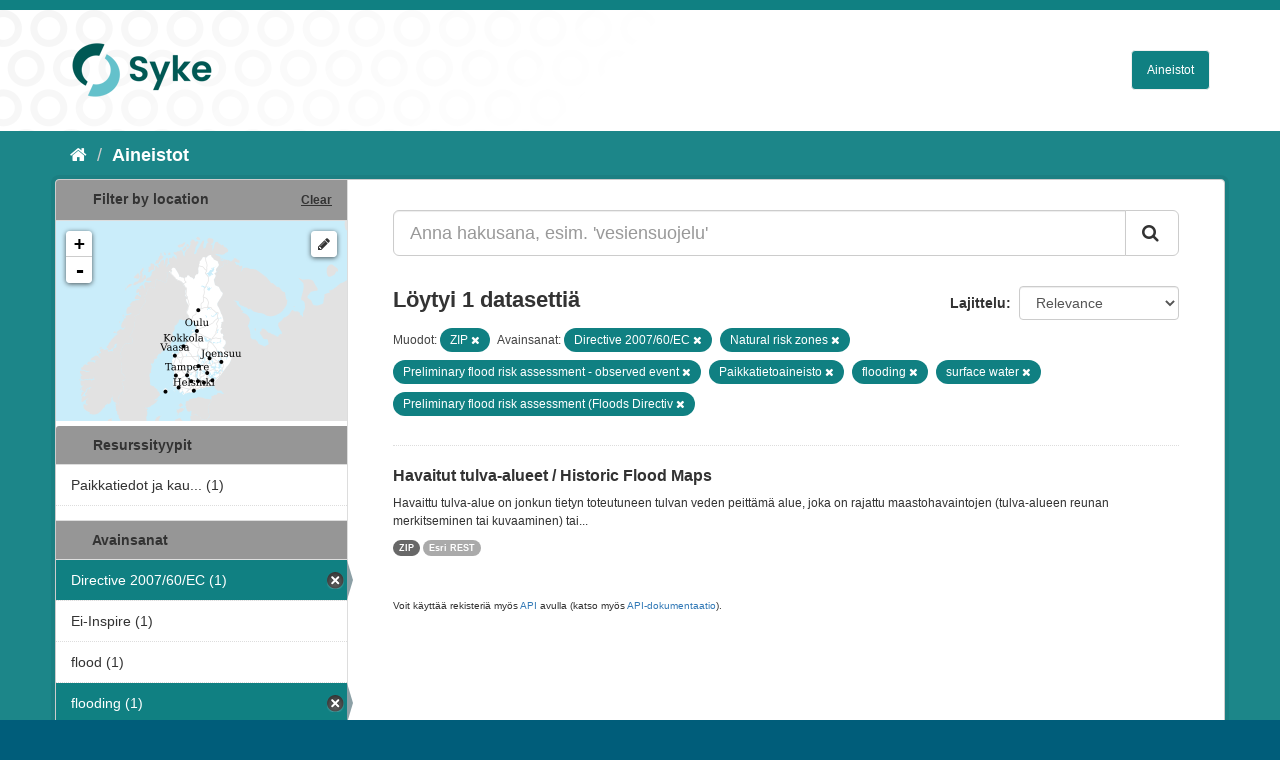

--- FILE ---
content_type: text/html; charset=utf-8
request_url: https://ckan.ymparisto.fi/dataset?tags=Directive+2007%2F60%2FEC&tags=Natural+risk+zones&tags=Preliminary+flood+risk+assessment+-+observed+event&res_format=ZIP&tags=Paikkatietoaineisto&tags=flooding&tags=surface+water&tags=Preliminary+flood+risk+assessment+%28Floods+Directiv
body_size: 4519
content:
<!DOCTYPE html>
<!--[if IE 9]> <html lang="fi" class="ie9"> <![endif]-->
<!--[if gt IE 8]><!--> <html lang="fi"> <!--<![endif]-->
  <head>
    <link rel="stylesheet" type="text/css" href="/fanstatic/vendor/:version:2021-01-12T16:17:21.51/select2/select2.css" />
<link rel="stylesheet" type="text/css" href="/fanstatic/css/:version:2021-01-12T16:17:21.42/main.css" />
<link rel="stylesheet" type="text/css" href="/fanstatic/vendor/:version:2021-01-12T16:17:21.51/font-awesome/css/font-awesome.min.css" />
<link rel="stylesheet" type="text/css" href="/fanstatic/ckanext-geoview/:version:2021-01-12T16:20:14.10/css/geo-resource-styles.css" />
<link rel="stylesheet" type="text/css" href="/fanstatic/ckanext-harvest/:version:2021-01-12T16:21:11.95/styles/harvest.css" />
<link rel="stylesheet" type="text/css" href="/fanstatic/ckanext-spatial/:version:2023-10-24T13:01:45.45/js/vendor/leaflet/leaflet.css" />
<link rel="stylesheet" type="text/css" href="/fanstatic/ckanext-spatial/:version:2023-10-24T13:01:45.45/js/vendor/leaflet.draw/leaflet.draw.css" />
<link rel="stylesheet" type="text/css" href="/fanstatic/ckanext-spatial/:version:2023-10-24T13:01:45.45/css/spatial_query.css" />
<link rel="stylesheet" type="text/css" href="/fanstatic/syke_theme/:version:2023-10-24T12:59:10.94/syke.css" />

    <meta charset="utf-8" />
      <meta name="generator" content="ckan 2.9.0a" />
      <meta name="viewport" content="width=device-width, initial-scale=1.0">
    <title>Aineistot - 
	Syken metatietopalvelu</title>

    
    
      <link rel="shortcut icon" href="../../../base/images/syke_ico.png" />
    
  
  
    
      
    
    

  

  <link href="https://fonts.googleapis.com/css?family=Ek+Mukta|Titillium+Web" rel="stylesheet" />



  
    
      
  




    
      
      
    
    
  </head>

  
  <body data-site-root="https://ckan.ymparisto.fi/" data-locale-root="https://ckan.ymparisto.fi/" >

    
    <div class="hide"><a href="#content">Siirry sisältöön</a></div>
  

  
     
<header class="account-masthead">
  <div class="container">
     
    <nav class="account not-authed">
      <ul class="list-unstyled">
        
   

      </ul>
    </nav>
     
  </div>
</header>

<header class="navbar navbar-static-top masthead">
    
  <div class="container">
    <div class="navbar-right">
      <button data-target="#main-navigation-toggle" data-toggle="collapse" class="navbar-toggle collapsed" type="button">
        <span class="fa fa-bars"></span>
      </button>
    </div>
    <hgroup class="header-image navbar-left">
      	
        
		  <a href=" https://www.syke.fi/fi-FI " target="_blank">
          <img src="/base/images/ckan-logo.png" alt="SYKE" title="SYKE" />
		  </a>
        
      
    </hgroup>

    <div class="collapse navbar-collapse" id="main-navigation-toggle">
      

        <nav class="section navigation">

          <ul class="nav nav-pills">

            <!-- <li><a href="/dataset">Datasets</a></li> -->
		<li><a href= /dataset ">Aineistot</a></li>

	

              

            

          </ul>

        </nav>


 

    </div>
  </div>
</header>

  
    <div role="main">
      <div id="content" class="container">
        
          
            <div class="flash-messages">
              
                
              
            </div>
          

          
            <div class="toolbar">
              
                
                  <ol class="breadcrumb">
                    
<li class="home"><a href="/"><i class="fa fa-home"></i><span> Aloitussivu</span></a></li>
                    
  <li class="active"><a href= /dataset ">Aineistot</a></li>

                  </ol>
                
              
            </div>
          

          <div class="row wrapper">
            
            
            

            
              <aside class="secondary col-sm-3">
                
                

  
    
<section id="dataset-map" class="module module-narrow module-shallow">
  <h2 class="module-heading">
    <i class="icon-medium icon-globe"></i>
    Filter by location
    <a href="/dataset?tags=Directive+2007%2F60%2FEC&amp;tags=Natural+risk+zones&amp;tags=Preliminary+flood+risk+assessment+-+observed+event&amp;res_format=ZIP&amp;tags=Paikkatietoaineisto&amp;tags=flooding&amp;tags=surface+water&amp;tags=Preliminary+flood+risk+assessment+%28Floods+Directiv" class="action">Clear</a>
  </h2>
  
  <div class="dataset-map" data-module="spatial-query" data-default_extent="[[58.08, 16.26
    ], [71.64, 36.47]]" data-module-map_config="{&#34;type&#34;: &#34;wms&#34;, &#34;wms.url&#34;: &#34;https://paikkatiedot.ymparisto.fi/geoserver/vespa/wms?&#34;, &#34;wms.layers&#34;: &#34;basemap_group&#34;}">
    <div id="dataset-map-container"></div>
  </div>
  <div id="dataset-map-attribution">
    
  <div></div>


  </div>
</section>



  



	<div class="filters">
	  <div>
	    
		
	      	    

  
  
  
    
      
      
        <section class="module module-narrow module-shallow">
          
            <h2 class="module-heading">
              <i class="icon-medium icon-filter"></i>
		
			Resurssityypit
		
            </h2>
          
          
            
            
              <nav>
                <ul class="unstyled nav nav-simple nav-facet">
                  

		    
                    
		    
                    
		    

		    
                    
                    
                      <li class="nav-item">
                        <a href="/dataset?tags=Directive+2007%2F60%2FEC&amp;tags=Natural+risk+zones&amp;tags=Preliminary+flood+risk+assessment+-+observed+event&amp;res_format=ZIP&amp;tags=Paikkatietoaineisto&amp;organization=syke-geoinformatics&amp;tags=flooding&amp;tags=surface+water&amp;tags=Preliminary+flood+risk+assessment+%28Floods+Directiv" title="Paikkatiedot ja kaukokartoitus">
                          <span>Paikkatiedot ja kau... (1)</span>
                        </a>
                      </li>
                  
                </ul>
              </nav>

              <p class="module-footer">
                
                  
                
              </p>
            
            
          
        </section>
      
    
  

		
	    
		
	      	    

  
  
  
    
  

		
	    
		
	      	    

  
  
  
    
      
      
        <section class="module module-narrow module-shallow">
          
            <h2 class="module-heading">
              <i class="icon-medium icon-filter"></i>
		
			
			Avainsanat
		
            </h2>
          
          
            
            
              <nav>
                <ul class="unstyled nav nav-simple nav-facet">
                  

		    
                    
		    
                    
		    

		    
                    
                    
                      <li class="nav-item active">
                        <a href="/dataset?tags=Natural+risk+zones&amp;tags=Preliminary+flood+risk+assessment+-+observed+event&amp;res_format=ZIP&amp;tags=Paikkatietoaineisto&amp;tags=flooding&amp;tags=surface+water&amp;tags=Preliminary+flood+risk+assessment+%28Floods+Directiv" title="">
                          <span>Directive 2007/60/EC (1)</span>
                        </a>
                      </li>
                  

		    
                    
		    
                    
		    

		    
                    
                    
                      <li class="nav-item">
                        <a href="/dataset?tags=Directive+2007%2F60%2FEC&amp;tags=Natural+risk+zones&amp;tags=Preliminary+flood+risk+assessment+-+observed+event&amp;res_format=ZIP&amp;tags=Ei-Inspire&amp;tags=Paikkatietoaineisto&amp;tags=flooding&amp;tags=surface+water&amp;tags=Preliminary+flood+risk+assessment+%28Floods+Directiv" title="">
                          <span>Ei-Inspire (1)</span>
                        </a>
                      </li>
                  

		    
                    
		    
                    
		    

		    
                    
                    
                      <li class="nav-item">
                        <a href="/dataset?tags=Directive+2007%2F60%2FEC&amp;tags=Natural+risk+zones&amp;tags=Preliminary+flood+risk+assessment+-+observed+event&amp;res_format=ZIP&amp;tags=Paikkatietoaineisto&amp;tags=flood&amp;tags=flooding&amp;tags=surface+water&amp;tags=Preliminary+flood+risk+assessment+%28Floods+Directiv" title="">
                          <span>flood (1)</span>
                        </a>
                      </li>
                  

		    
                    
		    
                    
		    

		    
                    
                    
                      <li class="nav-item active">
                        <a href="/dataset?tags=Directive+2007%2F60%2FEC&amp;tags=Natural+risk+zones&amp;tags=Preliminary+flood+risk+assessment+-+observed+event&amp;res_format=ZIP&amp;tags=Paikkatietoaineisto&amp;tags=surface+water&amp;tags=Preliminary+flood+risk+assessment+%28Floods+Directiv" title="">
                          <span>flooding (1)</span>
                        </a>
                      </li>
                  

		    
                    
		    
                    
		    

		    
                    
                    
                      <li class="nav-item active">
                        <a href="/dataset?tags=Directive+2007%2F60%2FEC&amp;tags=Preliminary+flood+risk+assessment+-+observed+event&amp;res_format=ZIP&amp;tags=Paikkatietoaineisto&amp;tags=flooding&amp;tags=surface+water&amp;tags=Preliminary+flood+risk+assessment+%28Floods+Directiv" title="">
                          <span>Natural risk zones (1)</span>
                        </a>
                      </li>
                  

		    
                    
		    
                    
		    

		    
                    
                    
                      <li class="nav-item active">
                        <a href="/dataset?tags=Directive+2007%2F60%2FEC&amp;tags=Natural+risk+zones&amp;tags=Preliminary+flood+risk+assessment+-+observed+event&amp;res_format=ZIP&amp;tags=flooding&amp;tags=surface+water&amp;tags=Preliminary+flood+risk+assessment+%28Floods+Directiv" title="">
                          <span>Paikkatietoaineisto (1)</span>
                        </a>
                      </li>
                  

		    
                    
		    
                    
		    

		    
                    
                    
                      <li class="nav-item active">
                        <a href="/dataset?tags=Directive+2007%2F60%2FEC&amp;tags=Natural+risk+zones&amp;tags=Preliminary+flood+risk+assessment+-+observed+event&amp;res_format=ZIP&amp;tags=Paikkatietoaineisto&amp;tags=flooding&amp;tags=surface+water" title="Preliminary flood risk assessment (Floods Directiv">
                          <span>Preliminary flood r... (1)</span>
                        </a>
                      </li>
                  

		    
                    
		    
                    
		    

		    
                    
                    
                      <li class="nav-item active">
                        <a href="/dataset?tags=Directive+2007%2F60%2FEC&amp;tags=Natural+risk+zones&amp;res_format=ZIP&amp;tags=Paikkatietoaineisto&amp;tags=flooding&amp;tags=surface+water&amp;tags=Preliminary+flood+risk+assessment+%28Floods+Directiv" title="Preliminary flood risk assessment - observed event">
                          <span>Preliminary flood r... (1)</span>
                        </a>
                      </li>
                  

		    
                    
		    
                    
		    

		    
                    
                    
                      <li class="nav-item active">
                        <a href="/dataset?tags=Directive+2007%2F60%2FEC&amp;tags=Natural+risk+zones&amp;tags=Preliminary+flood+risk+assessment+-+observed+event&amp;res_format=ZIP&amp;tags=Paikkatietoaineisto&amp;tags=flooding&amp;tags=Preliminary+flood+risk+assessment+%28Floods+Directiv" title="">
                          <span>surface water (1)</span>
                        </a>
                      </li>
                  

		    
                    
		    
                    
		    

		    
                    
                    
                      <li class="nav-item">
                        <a href="/dataset?tags=Directive+2007%2F60%2FEC&amp;tags=Natural+risk+zones&amp;tags=Preliminary+flood+risk+assessment+-+observed+event&amp;tags=SYKEn+kansallisella+rajapinnalla&amp;res_format=ZIP&amp;tags=Paikkatietoaineisto&amp;tags=flooding&amp;tags=surface+water&amp;tags=Preliminary+flood+risk+assessment+%28Floods+Directiv" title="SYKEn kansallisella rajapinnalla">
                          <span>SYKEn kansallisella... (1)</span>
                        </a>
                      </li>
                  
                </ul>
              </nav>

              <p class="module-footer">
                
                  
                
              </p>
            
            
          
        </section>
      
    
  

		
	    
		
	      	    

  
  
  
    
      
      
        <section class="module module-narrow module-shallow">
          
            <h2 class="module-heading">
              <i class="icon-medium icon-filter"></i>
		
			
			Muodot
		
            </h2>
          
          
            
            
              <nav>
                <ul class="unstyled nav nav-simple nav-facet">
                  

		    
                    
		    
                    
		    

		    
                    
                    
                      <li class="nav-item">
                        <a href="/dataset?tags=Directive+2007%2F60%2FEC&amp;tags=Natural+risk+zones&amp;tags=Preliminary+flood+risk+assessment+-+observed+event&amp;res_format=Esri+REST&amp;res_format=ZIP&amp;tags=Paikkatietoaineisto&amp;tags=flooding&amp;tags=surface+water&amp;tags=Preliminary+flood+risk+assessment+%28Floods+Directiv" title="">
                          <span>Esri REST (1)</span>
                        </a>
                      </li>
                  

		    
                    
		    
                    
		    

		    
                    
                    
                      <li class="nav-item active">
                        <a href="/dataset?tags=Directive+2007%2F60%2FEC&amp;tags=Natural+risk+zones&amp;tags=Preliminary+flood+risk+assessment+-+observed+event&amp;tags=Paikkatietoaineisto&amp;tags=flooding&amp;tags=surface+water&amp;tags=Preliminary+flood+risk+assessment+%28Floods+Directiv" title="">
                          <span>ZIP (1)</span>
                        </a>
                      </li>
                  
                </ul>
              </nav>

              <p class="module-footer">
                
                  
                
              </p>
            
            
          
        </section>
      
    
  

		
	    
		
	      	    

  
  
  
    
  

		
	    
	  </div>
	  <a class="close no-text hide-filters"><i class="fa fa-minus-square"></i><span class="text">close</span></a>
	</div>


	


              </aside>
            

            
              <div class="primary col-sm-9 col-xs-12">
                
                
  <section class="module">
    <div class="module-content">
      

        


      
        
        
        







<form id="dataset-search-form" class="search-form" method="get" data-module="select-switch">

  
    <div class="input-group search-input-group">
      <input aria-label="Anna hakusana, esim. &#39;vesiensuojelu&#39;" id="field-giant-search" type="text" class="form-control input-lg" name="q" value="" autocomplete="off" placeholder="Anna hakusana, esim. &#39;vesiensuojelu&#39;">
      
      <span class="input-group-btn">
        <button class="btn btn-default btn-lg" type="submit" value="search">
          <i class="fa fa-search"></i>
        </button>
      </span>
      
    </div>
  

  
    <span>
  
  

  
  
  
  <input type="hidden" name="tags" value="Directive 2007/60/EC" />
  
  
  
  
  
  <input type="hidden" name="tags" value="Natural risk zones" />
  
  
  
  
  
  <input type="hidden" name="tags" value="Preliminary flood risk assessment - observed event" />
  
  
  
  
  
  <input type="hidden" name="res_format" value="ZIP" />
  
  
  
  
  
  <input type="hidden" name="tags" value="Paikkatietoaineisto" />
  
  
  
  
  
  <input type="hidden" name="tags" value="flooding" />
  
  
  
  
  
  <input type="hidden" name="tags" value="surface water" />
  
  
  
  
  
  <input type="hidden" name="tags" value="Preliminary flood risk assessment (Floods Directiv" />
  
  
  
  </span>
  

  
    
      <div class="form-select form-group control-order-by">
        <label for="field-order-by">Lajittelu</label>
        <select id="field-order-by" name="sort" class="form-control">
          
            
              <option value="score desc, metadata_modified desc" selected="selected">Relevance</option>
            
          
            
              <option value="title_string asc">Nimen mukaan nousevasti</option>
            
          
            
              <option value="title_string desc">Nimen mukaan laskevasti</option>
            
          
            
              <option value="metadata_modified desc">Viimeisin muokkaus</option>
            
          
            
              <option value="views_recent desc">Suosittuja hakusanoja</option>
            
          
        </select>
        
        <button class="btn btn-default js-hide" type="submit">Siirry</button>
        
      </div>
    
  

  
    
      <h2>

  
  
  
  

Löytyi 1 datasettiä</h2>
    
  

  
    
      <p class="filter-list">
        
          
          <span class="facet">
			
				Muodot:
			
		  </span>
          
            <span class="filtered pill">ZIP
              <a href="dataset?tags=Directive+2007%2F60%2FEC&amp;tags=Natural+risk+zones&amp;tags=Preliminary+flood+risk+assessment+-+observed+event&amp;tags=Paikkatietoaineisto&amp;tags=flooding&amp;tags=surface+water&amp;tags=Preliminary+flood+risk+assessment+%28Floods+Directiv" class="remove" title="Poista"><i class="fa fa-times"></i></a>
            </span>
          
        
          
          <span class="facet">
			
				Avainsanat:
			
		  </span>
          
            <span class="filtered pill">Directive 2007/60/EC
              <a href="dataset?tags=Natural+risk+zones&amp;tags=Preliminary+flood+risk+assessment+-+observed+event&amp;res_format=ZIP&amp;tags=Paikkatietoaineisto&amp;tags=flooding&amp;tags=surface+water&amp;tags=Preliminary+flood+risk+assessment+%28Floods+Directiv" class="remove" title="Poista"><i class="fa fa-times"></i></a>
            </span>
          
            <span class="filtered pill">Natural risk zones
              <a href="dataset?tags=Directive+2007%2F60%2FEC&amp;tags=Preliminary+flood+risk+assessment+-+observed+event&amp;res_format=ZIP&amp;tags=Paikkatietoaineisto&amp;tags=flooding&amp;tags=surface+water&amp;tags=Preliminary+flood+risk+assessment+%28Floods+Directiv" class="remove" title="Poista"><i class="fa fa-times"></i></a>
            </span>
          
            <span class="filtered pill">Preliminary flood risk assessment - observed event
              <a href="dataset?tags=Directive+2007%2F60%2FEC&amp;tags=Natural+risk+zones&amp;res_format=ZIP&amp;tags=Paikkatietoaineisto&amp;tags=flooding&amp;tags=surface+water&amp;tags=Preliminary+flood+risk+assessment+%28Floods+Directiv" class="remove" title="Poista"><i class="fa fa-times"></i></a>
            </span>
          
            <span class="filtered pill">Paikkatietoaineisto
              <a href="dataset?tags=Directive+2007%2F60%2FEC&amp;tags=Natural+risk+zones&amp;tags=Preliminary+flood+risk+assessment+-+observed+event&amp;res_format=ZIP&amp;tags=flooding&amp;tags=surface+water&amp;tags=Preliminary+flood+risk+assessment+%28Floods+Directiv" class="remove" title="Poista"><i class="fa fa-times"></i></a>
            </span>
          
            <span class="filtered pill">flooding
              <a href="dataset?tags=Directive+2007%2F60%2FEC&amp;tags=Natural+risk+zones&amp;tags=Preliminary+flood+risk+assessment+-+observed+event&amp;res_format=ZIP&amp;tags=Paikkatietoaineisto&amp;tags=surface+water&amp;tags=Preliminary+flood+risk+assessment+%28Floods+Directiv" class="remove" title="Poista"><i class="fa fa-times"></i></a>
            </span>
          
            <span class="filtered pill">surface water
              <a href="dataset?tags=Directive+2007%2F60%2FEC&amp;tags=Natural+risk+zones&amp;tags=Preliminary+flood+risk+assessment+-+observed+event&amp;res_format=ZIP&amp;tags=Paikkatietoaineisto&amp;tags=flooding&amp;tags=Preliminary+flood+risk+assessment+%28Floods+Directiv" class="remove" title="Poista"><i class="fa fa-times"></i></a>
            </span>
          
            <span class="filtered pill">Preliminary flood risk assessment (Floods Directiv
              <a href="dataset?tags=Directive+2007%2F60%2FEC&amp;tags=Natural+risk+zones&amp;tags=Preliminary+flood+risk+assessment+-+observed+event&amp;res_format=ZIP&amp;tags=Paikkatietoaineisto&amp;tags=flooding&amp;tags=surface+water" class="remove" title="Poista"><i class="fa fa-times"></i></a>
            </span>
          
        
      </p>
      <a class="show-filters btn btn-default">Suodattimen tulokset</a>
    
  

</form>





      
        

  
    <ul class="dataset-list list-unstyled">
    	
	      
	        






  <li class="dataset-item">
    
      <div class="dataset-content">
        
          <h3 class="dataset-heading">
            
              
            
            
              <a href="/dataset/havaitut-tulva-alueet-historic-flood-maps">Havaitut tulva-alueet / Historic Flood Maps</a>
            
            
              
              
            
          </h3>
        
        
          
        
        
          
            <div>Havaittu tulva-alue on jonkun tietyn toteutuneen tulvan veden peittämä alue, joka on rajattu maastohavaintojen (tulva-alueen reunan merkitseminen tai kuvaaminen) tai...</div>
          
        
      </div>
      
        
          
            <ul class="dataset-resources list-unstyled">
              
                
                <li>
                  <a href="/dataset/havaitut-tulva-alueet-historic-flood-maps" class="label label-default" data-format="zip">ZIP</a>
                </li>
                
                <li>
                  <a href="/dataset/havaitut-tulva-alueet-historic-flood-maps" class="label label-default" data-format="esri rest">Esri REST</a>
                </li>
                
              
            </ul>
          
        
      
    
  </li>

	      
	    
    </ul>
  

      
    </div>

    
      
    
  </section>

  
  <section class="module">
    <div class="module-content">
      
      <small>
        
        
        
           Voit käyttää rekisteriä myös <a href="/api/3">API</a> avulla (katso myös <a href="http://docs.ckan.org/en/latest/api/">API-dokumentaatio</a>). 
      </small>
      
    </div>
  </section>
  

              </div>
            
          </div>
        
      </div>
    </div>
  
    <footer class="site-footer">
  <div class="container">
     
<div class="row">
      <div class="span8 footer-links">
        
<strong>Suomen ympäristökeskus</strong><br/>
Latokartanonkaari 11<br/>
FI-00790 Helsinki<br/>
Switchboard:  +358 295 251 000<br/>
Fax: 09 5490 2190<br/>
<br/>
<a href="http://syke.fi">syke.fi</a><br/>
<a href="https://ckan.ymparisto.fi/pages/palvelukuvaus">Palvelukuvaus</a><br/>
<a href="https://www.syke.fi/fi-FI/SYKE_Info/Tietosuojailmoitus/Tietosuojailmoitus_SYKEn_metatietopalvel(58667)">Tietosuojailmoitus</a><br/>

        
      </div>
      <div class="span2 attribution">
	
	<ul class="unstyled">
	
              
              <li><a href="http://docs.ckan.org/en/latest/api/">CKAN ohjelmointirajapinta (API)</a></li>
              <li><a href="http://www.ckan.org/">CKAN Association</a></li>
              <li><a href="http://www.opendefinition.org/okd/"><img src="/base/images/od_80x15_blue.png" alt="Open Data"></a></li>
            
	</ul>
	
      </div>
      <div class="span2 attribution">
        
          <p>Powered by <a class="hide-text ckan-footer-logo" href="http://ckan.org">CKAN</a></p>
        
        
         
      </div>
    </div>

  </div>

  
    
  
</footer>
  
    
    
    
      
    
  
    

      
  <script>document.getElementsByTagName('html')[0].className += ' js';</script>
<script type="text/javascript" src="/fanstatic/vendor/:version:2021-01-12T16:17:21.51/jquery.min.js"></script>
<script type="text/javascript" src="/fanstatic/vendor/:version:2021-01-12T16:17:21.51/:bundle:bootstrap/js/bootstrap.min.js;jed.min.js;moment-with-locales.js;select2/select2.min.js"></script>
<script type="text/javascript" src="/fanstatic/base/:version:2021-01-12T16:17:21.42/:bundle:plugins/jquery.inherit.js;plugins/jquery.proxy-all.js;plugins/jquery.url-helpers.js;plugins/jquery.date-helpers.js;plugins/jquery.slug.js;plugins/jquery.slug-preview.js;plugins/jquery.truncator.js;plugins/jquery.masonry.js;plugins/jquery.form-warning.js;plugins/jquery.images-loaded.js;sandbox.js;module.js;pubsub.js;client.js;notify.js;i18n.js;main.js;modules/select-switch.js;modules/slug-preview.js;modules/basic-form.js;modules/confirm-action.js;modules/api-info.js;modules/autocomplete.js;modules/custom-fields.js;modules/data-viewer.js;modules/table-selectable-rows.js;modules/resource-form.js;modules/resource-upload-field.js;modules/resource-reorder.js;modules/resource-view-reorder.js;modules/follow.js;modules/activity-stream.js;modules/dashboard.js;modules/resource-view-embed.js;view-filters.js;modules/resource-view-filters-form.js;modules/resource-view-filters.js;modules/table-toggle-more.js;modules/dataset-visibility.js;modules/media-grid.js;modules/image-upload.js;modules/followers-counter.js"></script>
<script type="text/javascript" src="/fanstatic/base/:version:2021-01-12T16:17:21.42/tracking.js"></script>
<script type="text/javascript" src="/fanstatic/ckanext-spatial/:version:2023-10-24T13:01:45.45/:bundle:js/vendor/leaflet/leaflet.js;js/common_map.js;js/vendor/leaflet.draw/leaflet.draw.js;js/spatial_query.js"></script></body>
</html>